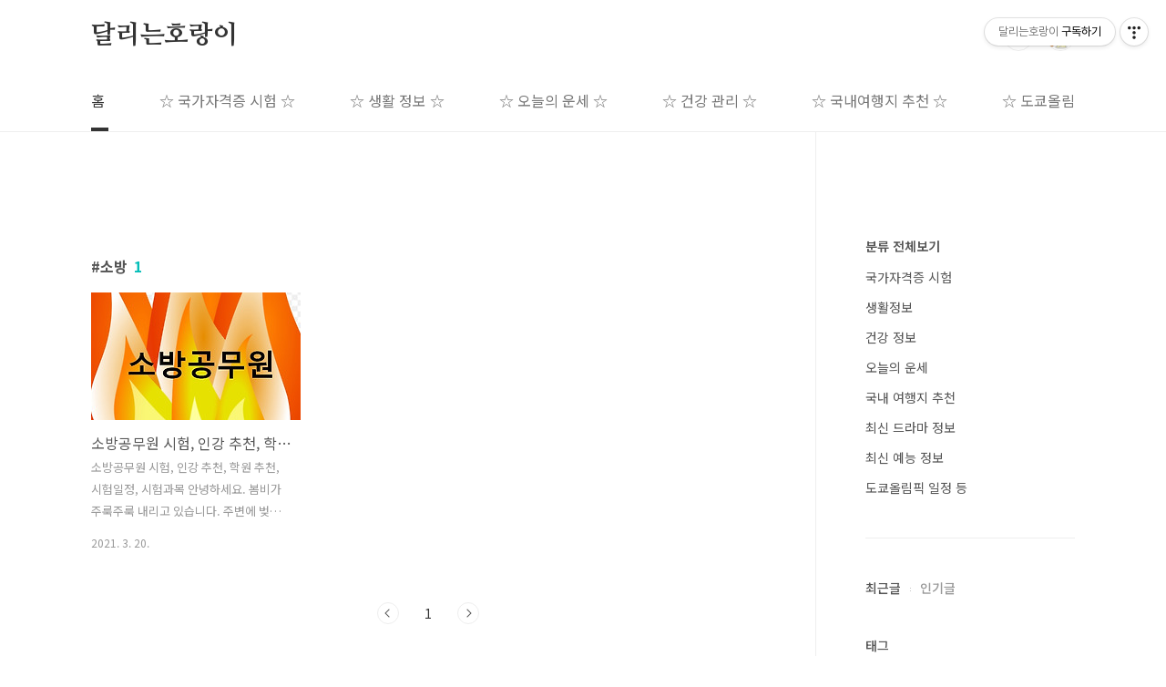

--- FILE ---
content_type: text/html;charset=UTF-8
request_url: https://runtiger7.com/tag/%EC%86%8C%EB%B0%A9
body_size: 33245
content:
<!doctype html>
<html lang="ko">
                                                                                <head>
                <script type="text/javascript">if (!window.T) { window.T = {} }
window.T.config = {"TOP_SSL_URL":"https://www.tistory.com","PREVIEW":false,"ROLE":"guest","PREV_PAGE":"","NEXT_PAGE":"","BLOG":{"id":4459891,"name":"park1427","title":"달리는호랑이","isDormancy":false,"nickName":"더멀리날아보장","status":"open","profileStatus":"normal"},"NEED_COMMENT_LOGIN":false,"COMMENT_LOGIN_CONFIRM_MESSAGE":"","LOGIN_URL":"https://www.tistory.com/auth/login/?redirectUrl=https://runtiger7.com/tag/%25EC%2586%258C%25EB%25B0%25A9","DEFAULT_URL":"https://runtiger7.com","USER":{"name":null,"homepage":null,"id":0,"profileImage":null},"SUBSCRIPTION":{"status":"none","isConnected":false,"isPending":false,"isWait":false,"isProcessing":false,"isNone":true},"IS_LOGIN":false,"HAS_BLOG":false,"IS_SUPPORT":false,"IS_SCRAPABLE":false,"TOP_URL":"http://www.tistory.com","JOIN_URL":"https://www.tistory.com/member/join","PHASE":"prod","ROLE_GROUP":"visitor"};
window.T.entryInfo = null;
window.appInfo = {"domain":"tistory.com","topUrl":"https://www.tistory.com","loginUrl":"https://www.tistory.com/auth/login","logoutUrl":"https://www.tistory.com/auth/logout"};
window.initData = {};

window.TistoryBlog = {
    basePath: "",
    url: "https://runtiger7.com",
    tistoryUrl: "https://park1427.tistory.com",
    manageUrl: "https://park1427.tistory.com/manage",
    token: "xnFISBWlVTxA9pXxXxgXDxjRyCkyLaCyKBEowelczUd6ZYKbk6VUU5HDK5dPy9vj"
};
var servicePath = "";
var blogURL = "";</script>

                
                
                
                        <!-- BusinessLicenseInfo - START -->
        
            <link href="https://tistory1.daumcdn.net/tistory_admin/userblog/userblog-182aeea81b641de7ed9b4c930fdb50cf91f350dd/static/plugin/BusinessLicenseInfo/style.css" rel="stylesheet" type="text/css"/>

            <script>function switchFold(entryId) {
    var businessLayer = document.getElementById("businessInfoLayer_" + entryId);

    if (businessLayer) {
        if (businessLayer.className.indexOf("unfold_license") > 0) {
            businessLayer.className = "business_license_layer";
        } else {
            businessLayer.className = "business_license_layer unfold_license";
        }
    }
}
</script>

        
        <!-- BusinessLicenseInfo - END -->
        <!-- DaumShow - START -->
        <style type="text/css">#daumSearchBox {
    height: 21px;
    background-image: url(//i1.daumcdn.net/imgsrc.search/search_all/show/tistory/plugin/bg_search2_2.gif);
    margin: 5px auto;
    padding: 0;
}

#daumSearchBox input {
    background: none;
    margin: 0;
    padding: 0;
    border: 0;
}

#daumSearchBox #daumLogo {
    width: 34px;
    height: 21px;
    float: left;
    margin-right: 5px;
    background-image: url(//i1.daumcdn.net/img-media/tistory/img/bg_search1_2_2010ci.gif);
}

#daumSearchBox #show_q {
    background-color: transparent;
    border: none;
    font: 12px Gulim, Sans-serif;
    color: #555;
    margin-top: 4px;
    margin-right: 15px;
    float: left;
}

#daumSearchBox #show_btn {
    background-image: url(//i1.daumcdn.net/imgsrc.search/search_all/show/tistory/plugin/bt_search_2.gif);
    width: 37px;
    height: 21px;
    float: left;
    margin: 0;
    cursor: pointer;
    text-indent: -1000em;
}
</style>

        <!-- DaumShow - END -->

        <!-- GoogleAnalytics - START -->
        <script src="https://www.googletagmanager.com/gtag/js?id=UA-192051895-1" async="async"></script>
<script>window.dataLayer = window.dataLayer || [];
function gtag(){dataLayer.push(arguments);}
gtag('js', new Date());
gtag('config','UA-192051895-1', {
    cookie_domain: 'park1427.tistory.com',
    cookie_flags: 'max-age=0;domain=.tistory.com',
    cookie_expires: 7 * 24 * 60 * 60 // 7 days, in seconds
});</script>

        <!-- GoogleAnalytics - END -->

<!-- MetaTag - START -->
<meta name="네이버" content="&lt;meta name=&quot;naver-site-verification&quot; content=&quot;aa375faa559ebdc8f7609619d8a4a8be916d03c6&quot; /&gt;"/>
<!-- MetaTag - END -->

<!-- PreventCopyContents - START -->
<meta content="no" http-equiv="imagetoolbar"/>

<!-- PreventCopyContents - END -->

<!-- System - START -->
<script src="//pagead2.googlesyndication.com/pagead/js/adsbygoogle.js" async="async" data-ad-host="ca-host-pub-9691043933427338" data-ad-client="ca-pub-3996509970541999"></script>
<!-- System - END -->

        <!-- GoogleSearchConsole - START -->
        
<!-- BEGIN GOOGLE_SITE_VERIFICATION -->
<meta name="google-site-verification" content="4-lNVyc6NGPjRah-KLvY5eN91m47jVIAR3tjFyjw_hs"/>
<!-- END GOOGLE_SITE_VERIFICATION -->

        <!-- GoogleSearchConsole - END -->

        <!-- TistoryProfileLayer - START -->
        <link href="https://tistory1.daumcdn.net/tistory_admin/userblog/userblog-182aeea81b641de7ed9b4c930fdb50cf91f350dd/static/plugin/TistoryProfileLayer/style.css" rel="stylesheet" type="text/css"/>
<script type="text/javascript" src="https://tistory1.daumcdn.net/tistory_admin/userblog/userblog-182aeea81b641de7ed9b4c930fdb50cf91f350dd/static/plugin/TistoryProfileLayer/script.js"></script>

        <!-- TistoryProfileLayer - END -->

                
                <meta http-equiv="X-UA-Compatible" content="IE=Edge">
<meta name="format-detection" content="telephone=no">
<script src="//t1.daumcdn.net/tistory_admin/lib/jquery/jquery-3.5.1.min.js" integrity="sha256-9/aliU8dGd2tb6OSsuzixeV4y/faTqgFtohetphbbj0=" crossorigin="anonymous"></script>
<script type="text/javascript" src="//t1.daumcdn.net/tiara/js/v1/tiara-1.2.0.min.js"></script><meta name="referrer" content="always"/>
<meta name="google-adsense-platform-account" content="ca-host-pub-9691043933427338"/>
<meta name="google-adsense-platform-domain" content="tistory.com"/>
<meta name="google-adsense-account" content="ca-pub-3996509970541999"/>
<meta name="description" content="각종 국가자격증 시험 정보"/>

    <!-- BEGIN OPENGRAPH -->
    <meta property="og:type" content="website"/>
<meta property="og:url" content="https://runtiger7.com"/>
<meta property="og:site_name" content="달리는호랑이"/>
<meta property="og:title" content="'소방' 태그의 글 목록"/>
<meta property="og:description" content="각종 국가자격증 시험 정보"/>
<meta property="og:image" content="https://img1.daumcdn.net/thumb/R800x0/?scode=mtistory2&fname=https%3A%2F%2Ftistory1.daumcdn.net%2Ftistory%2F4459891%2Fattach%2F727cab7295144a6c80c577a412225f96"/>
<meta property="og:article:author" content="'더멀리날아보장'"/>
    <!-- END OPENGRAPH -->

    <!-- BEGIN TWITTERCARD -->
    <meta name="twitter:card" content="summary_large_image"/>
<meta name="twitter:site" content="@TISTORY"/>
<meta name="twitter:title" content="'소방' 태그의 글 목록"/>
<meta name="twitter:description" content="각종 국가자격증 시험 정보"/>
<meta property="twitter:image" content="https://img1.daumcdn.net/thumb/R800x0/?scode=mtistory2&fname=https%3A%2F%2Ftistory1.daumcdn.net%2Ftistory%2F4459891%2Fattach%2F727cab7295144a6c80c577a412225f96"/>
    <!-- END TWITTERCARD -->
<script type="module" src="https://tistory1.daumcdn.net/tistory_admin/userblog/userblog-182aeea81b641de7ed9b4c930fdb50cf91f350dd/static/pc/dist/index.js" defer=""></script>
<script type="text/javascript" src="https://tistory1.daumcdn.net/tistory_admin/userblog/userblog-182aeea81b641de7ed9b4c930fdb50cf91f350dd/static/pc/dist/index-legacy.js" defer="" nomodule="true"></script>
<script type="text/javascript" src="https://tistory1.daumcdn.net/tistory_admin/userblog/userblog-182aeea81b641de7ed9b4c930fdb50cf91f350dd/static/pc/dist/polyfills-legacy.js" defer="" nomodule="true"></script>
<link rel="icon" sizes="any" href="https://t1.daumcdn.net/tistory_admin/favicon/tistory_favicon_32x32.ico"/>
<link rel="icon" type="image/svg+xml" href="https://t1.daumcdn.net/tistory_admin/top_v2/bi-tistory-favicon.svg"/>
<link rel="apple-touch-icon" href="https://t1.daumcdn.net/tistory_admin/top_v2/tistory-apple-touch-favicon.png"/>
<link rel="stylesheet" type="text/css" href="https://t1.daumcdn.net/tistory_admin/www/style/font.css"/>
<link rel="stylesheet" type="text/css" href="https://tistory1.daumcdn.net/tistory_admin/userblog/userblog-182aeea81b641de7ed9b4c930fdb50cf91f350dd/static/style/content.css"/>
<link rel="stylesheet" type="text/css" href="https://tistory1.daumcdn.net/tistory_admin/userblog/userblog-182aeea81b641de7ed9b4c930fdb50cf91f350dd/static/pc/dist/index.css"/>
<link rel="stylesheet" type="text/css" href="https://tistory1.daumcdn.net/tistory_admin/userblog/userblog-182aeea81b641de7ed9b4c930fdb50cf91f350dd/static/style/uselessPMargin.css"/>
<script type="text/javascript">(function() {
    var tjQuery = jQuery.noConflict(true);
    window.tjQuery = tjQuery;
    window.orgjQuery = window.jQuery; window.jQuery = tjQuery;
    window.jQuery = window.orgjQuery; delete window.orgjQuery;
})()</script>
<script type="text/javascript" src="https://tistory1.daumcdn.net/tistory_admin/userblog/userblog-182aeea81b641de7ed9b4c930fdb50cf91f350dd/static/script/base.js"></script>
<script type="text/javascript" src="//developers.kakao.com/sdk/js/kakao.min.js"></script>

                
		<!-- Google Tag Manager -->
<script>(function(w,d,s,l,i){w[l]=w[l]||[];w[l].push({'gtm.start':
new Date().getTime(),event:'gtm.js'});var f=d.getElementsByTagName(s)[0],
j=d.createElement(s),dl=l!='dataLayer'?'&l='+l:'';j.async=true;j.src=
'https://www.googletagmanager.com/gtm.js?id='+i+dl;f.parentNode.insertBefore(j,f);
})(window,document,'script','dataLayer','GTM-WR7HBD9');</script>
<!-- End Google Tag Manager -->
	<!-- Global site tag (gtag.js) - Google Analytics -->
<script async src="https://www.googletagmanager.com/gtag/js?id=UA-192051895-1"></script>
<script>
  window.dataLayer = window.dataLayer || [];
  function gtag(){dataLayer.push(arguments);}
  gtag('js', new Date());
  gtag('config', 'UA-192051895-1');
</script>
	<script data-ad-client="ca-pub-3996509970541999" async src="https://pagead2.googlesyndication.com/pagead/js/adsbygoogle.js"></script>
<meta charset="UTF-8">
<meta name="viewport" content="user-scalable=no, initial-scale=1.0, maximum-scale=1.0, minimum-scale=1.0, width=device-width">
<!-- 네이버 사이트 소유권 확인  -->
<meta name="naver-site-verification" content="dc1813d561fd398fa991708a8467fc6d167611bd" />
<!-- 구글 사이트 사이트 소유권 확인  -->
<meta name="google-site-verification" content="Xi2jXa8BgKYr1KnCwXz7y0p2pGYvsCTeN_VTWClEmBw" />
<title>'소방' 태그의 글 목록</title>
<script data-ad-client="ca-pub-3996509970541999" async src="https://pagead2.googlesyndication.com/pagead/js/adsbygoogle.js"></script>	
<link rel="stylesheet" href="https://tistory1.daumcdn.net/tistory/4459891/skin/style.css?_version_=1666006432">
<script src="//t1.daumcdn.net/tistory_admin/lib/jquery/jquery-1.12.4.min.js"></script>
<style type="text/css">

.entry-content a, .post-header h1 em, .comments h2 .count {color:#04beb8}
.comment-form .submit button:hover, .comment-form .submit button:focus {background-color:#04beb8}



</style>

                
                
                <style type="text/css">.another_category {
    border: 1px solid #E5E5E5;
    padding: 10px 10px 5px;
    margin: 10px 0;
    clear: both;
}

.another_category h4 {
    font-size: 12px !important;
    margin: 0 !important;
    border-bottom: 1px solid #E5E5E5 !important;
    padding: 2px 0 6px !important;
}

.another_category h4 a {
    font-weight: bold !important;
}

.another_category table {
    table-layout: fixed;
    border-collapse: collapse;
    width: 100% !important;
    margin-top: 10px !important;
}

* html .another_category table {
    width: auto !important;
}

*:first-child + html .another_category table {
    width: auto !important;
}

.another_category th, .another_category td {
    padding: 0 0 4px !important;
}

.another_category th {
    text-align: left;
    font-size: 12px !important;
    font-weight: normal;
    word-break: break-all;
    overflow: hidden;
    line-height: 1.5;
}

.another_category td {
    text-align: right;
    width: 80px;
    font-size: 11px;
}

.another_category th a {
    font-weight: normal;
    text-decoration: none;
    border: none !important;
}

.another_category th a.current {
    font-weight: bold;
    text-decoration: none !important;
    border-bottom: 1px solid !important;
}

.another_category th span {
    font-weight: normal;
    text-decoration: none;
    font: 10px Tahoma, Sans-serif;
    border: none !important;
}

.another_category_color_gray, .another_category_color_gray h4 {
    border-color: #E5E5E5 !important;
}

.another_category_color_gray * {
    color: #909090 !important;
}

.another_category_color_gray th a.current {
    border-color: #909090 !important;
}

.another_category_color_gray h4, .another_category_color_gray h4 a {
    color: #737373 !important;
}

.another_category_color_red, .another_category_color_red h4 {
    border-color: #F6D4D3 !important;
}

.another_category_color_red * {
    color: #E86869 !important;
}

.another_category_color_red th a.current {
    border-color: #E86869 !important;
}

.another_category_color_red h4, .another_category_color_red h4 a {
    color: #ED0908 !important;
}

.another_category_color_green, .another_category_color_green h4 {
    border-color: #CCE7C8 !important;
}

.another_category_color_green * {
    color: #64C05B !important;
}

.another_category_color_green th a.current {
    border-color: #64C05B !important;
}

.another_category_color_green h4, .another_category_color_green h4 a {
    color: #3EA731 !important;
}

.another_category_color_blue, .another_category_color_blue h4 {
    border-color: #C8DAF2 !important;
}

.another_category_color_blue * {
    color: #477FD6 !important;
}

.another_category_color_blue th a.current {
    border-color: #477FD6 !important;
}

.another_category_color_blue h4, .another_category_color_blue h4 a {
    color: #1960CA !important;
}

.another_category_color_violet, .another_category_color_violet h4 {
    border-color: #E1CEEC !important;
}

.another_category_color_violet * {
    color: #9D64C5 !important;
}

.another_category_color_violet th a.current {
    border-color: #9D64C5 !important;
}

.another_category_color_violet h4, .another_category_color_violet h4 a {
    color: #7E2CB5 !important;
}
</style>

                
                <link rel="stylesheet" type="text/css" href="https://tistory1.daumcdn.net/tistory_admin/userblog/userblog-182aeea81b641de7ed9b4c930fdb50cf91f350dd/static/style/revenue.css"/>
<link rel="canonical" href="https://runtiger7.com"/>

<!-- BEGIN STRUCTURED_DATA -->
<script type="application/ld+json">
    {"@context":"http://schema.org","@type":"WebSite","url":"/","potentialAction":{"@type":"SearchAction","target":"/search/{search_term_string}","query-input":"required name=search_term_string"}}
</script>
<!-- END STRUCTURED_DATA -->
<link rel="stylesheet" type="text/css" href="https://tistory1.daumcdn.net/tistory_admin/userblog/userblog-182aeea81b641de7ed9b4c930fdb50cf91f350dd/static/style/dialog.css"/>
<link rel="stylesheet" type="text/css" href="//t1.daumcdn.net/tistory_admin/www/style/top/font.css"/>
<link rel="stylesheet" type="text/css" href="https://tistory1.daumcdn.net/tistory_admin/userblog/userblog-182aeea81b641de7ed9b4c930fdb50cf91f350dd/static/style/postBtn.css"/>
<link rel="stylesheet" type="text/css" href="https://tistory1.daumcdn.net/tistory_admin/userblog/userblog-182aeea81b641de7ed9b4c930fdb50cf91f350dd/static/style/tistory.css"/>
<script type="text/javascript" src="https://tistory1.daumcdn.net/tistory_admin/userblog/userblog-182aeea81b641de7ed9b4c930fdb50cf91f350dd/static/script/common.js"></script>

                
                </head>
                                                <body id="tt-body-tag" class="layout-aside-right paging-number">
                
                
                
<!-- Google Tag Manager (noscript) -->
<noscript><iframe src="https://www.googletagmanager.com/ns.html?id=GTM-WR7HBD9"
height="0" width="0" style="display:none;visibility:hidden"></iframe></noscript>
<!-- End Google Tag Manager (noscript) -->

<div id="acc-nav">
	<a href="#content">본문 바로가기</a>
</div>
<div id="wrap">
	<header id="header">
		<div class="inner">
			<h1>
				<a href="https://runtiger7.com/">
					
					
						달리는호랑이
					
				</a>
			</h1>
			<div class="util">
				<div class="search">
					
						<input type="text" name="search" value="" placeholder="검색내용을 입력하세요." onkeypress="if (event.keyCode == 13) { try {
    window.location.href = '/search' + '/' + looseURIEncode(document.getElementsByName('search')[0].value);
    document.getElementsByName('search')[0].value = '';
    return false;
} catch (e) {} }">
						<button type="submit" onclick="try {
    window.location.href = '/search' + '/' + looseURIEncode(document.getElementsByName('search')[0].value);
    document.getElementsByName('search')[0].value = '';
    return false;
} catch (e) {}">검색</button>
					
				</div>
				<div class="profile">
					<button type="button"><img alt="블로그 이미지" src="https://tistory1.daumcdn.net/tistory/4459891/attach/727cab7295144a6c80c577a412225f96"/></button>
					<nav>
						<ul>
							<li><a href="https://park1427.tistory.com/manage">관리</a></li>
							<li><a href="https://park1427.tistory.com/manage/entry/post ">글쓰기</a></li>
							<li class="login"><a href="#">로그인</a></li>
							<li class="logout"><a href="#">로그아웃</a></li>
						</ul>
					</nav>
				</div>
				<button type="button" class="menu"><span>메뉴</span></button>
			</div>
			<nav id="gnb">
				<ul>
  <li class="t_menu_home first"><a href="/" target="">홈</a></li>
  <li class="t_menu_category"><a href="/category/%EA%B5%AD%EA%B0%80%EC%9E%90%EA%B2%A9%EC%A6%9D%20%EC%8B%9C%ED%97%98" target="">☆ 국가자격증 시험 ☆</a></li>
  <li class="t_menu_category"><a href="/category/%EC%83%9D%ED%99%9C%EC%A0%95%EB%B3%B4" target="">☆ 생활 정보 ☆</a></li>
  <li class="t_menu_category"><a href="/category/%EC%98%A4%EB%8A%98%EC%9D%98%20%EC%9A%B4%EC%84%B8" target="">☆ 오늘의 운세 ☆</a></li>
  <li class="t_menu_category"><a href="/category/%EA%B1%B4%EA%B0%95%20%EA%B4%80%EB%A6%AC" target="">☆ 건강 관리 ☆</a></li>
  <li class="t_menu_category"><a href="/category/%EA%B5%AD%EB%82%B4%EC%97%AC%ED%96%89%EC%A7%80" target="">☆ 국내여행지 추천 ☆</a></li>
  <li class="t_menu_category last"><a href="/category/%EB%8F%84%EC%BF%84%EC%98%AC%EB%A6%BC%ED%94%BD%20%EC%9D%BC%EC%A0%95%20%EB%93%B1" target="">☆ 도쿄올림픽 일정 등 ☆</a></li>
</ul>
			</nav>
		</div>
	</header>
	<section id="container">
		
		<div class="content-wrap">
			<article id="content">
				<div class="revenue_unit_wrap position_list">
  <div class="revenue_unit_item adsense responsive">
    <div class="revenue_unit_info">반응형</div>
    <script src="//pagead2.googlesyndication.com/pagead/js/adsbygoogle.js" async="async"></script>
    <ins class="adsbygoogle" style="display: block;" data-ad-host="ca-host-pub-9691043933427338" data-ad-client="ca-pub-3996509970541999" data-ad-format="auto"></ins>
    <script>(adsbygoogle = window.adsbygoogle || []).push({});</script>
  </div>
</div>

				

				

				

				
					<div class="post-header">
						<h1><span>소방</span><em>1</em></h1>
					</div>
					
				

				

				<div class="inner">
					                
                    

						
							<div class="post-item">
								<a href="/63">
									<span class="thum">
										
											<img src="//i1.daumcdn.net/thumb/C230x300/?fname=https%3A%2F%2Fblog.kakaocdn.net%2Fdna%2FdXQQ8a%2Fbtq0zerNyac%2FAAAAAAAAAAAAAAAAAAAAALQVSy3zEYhBX9wr5cbIojHQt_9F7WTrzV_rdq_KZV4v%2Fimg.jpg%3Fcredential%3DyqXZFxpELC7KVnFOS48ylbz2pIh7yKj8%26expires%3D1767193199%26allow_ip%3D%26allow_referer%3D%26signature%3Dc4kOFt%252BdgKtD0ITBrfaISDGN53A%253D" alt="">
										
									</span>
									<span class="title">소방공무원 시험, 인강 추천, 학원 추천, 시험일정, 시험과목, 계급, 봉급표</span>
									<span class="excerpt">소방공무원 시험, 인강 추천, 학원 추천, 시험일정, 시험과목 안녕하세요. 봄비가 주룩주룩 내리고 있습니다. 주변에 벚꽃도 꽃방울을 피고 있어 봄이 온 거 같습니다. 금일 시간에는 코로나 19로 인한 취업난으로 인해 힘든 나날을 보내고 계시는 분들에게 인기직종인 소방공무원에 대하여 알아보도록 하겠습니다. 그럼 지금부터 소방공무원 시험, 인강 추천, 학원 추천, 시험일정, 시험과목, 봉급표, 계급 등에 대하여 알아보겠습니다. □ 소방공무원이란? 소방공무원이란 소방공무원법을 적용을 받는 공무원을 말합니다. 60,171명(20.4.1.기준)이 근무하고 있으며, 화재를 예방. 경계하거나 진압하고 화재, 재난. 재해, 그 밖의 위급한 상황에서의 구조. 구급 활동 등을 통하여 국민의 생명. 신체 및 재산을 보호합니..</span>
								<span class="meta">
										<span class="date">2021. 3. 20.</span>
									</span>
								</a>
							</div>
						

						

					
                    
                

				</div>

				

				

				
					<div class="pagination">
						<a  class="prev no-more-prev">이전</a>
						
							<a href="/tag/%EC%86%8C%EB%B0%A9?page=1"><span class="selected">1</span></a>
						
						<a  class="next no-more-next">다음</a>
					</div>
				

				<div class="revenue_unit_wrap position_list">
  <div class="revenue_unit_item adsense responsive">
    <div class="revenue_unit_info">반응형</div>
    <script src="//pagead2.googlesyndication.com/pagead/js/adsbygoogle.js" async="async"></script>
    <ins class="adsbygoogle" style="display: block;" data-ad-host="ca-host-pub-9691043933427338" data-ad-client="ca-pub-3996509970541999" data-ad-format="auto"></ins>
    <script>(adsbygoogle = window.adsbygoogle || []).push({});</script>
  </div>
</div>

			</article>
			<aside id="aside" class="sidebar">

					<div class="sidebar-1">
						            <div class="revenue_unit_wrap">
  <div class="revenue_unit_item adsense responsive">
    <div class="revenue_unit_info">반응형</div>
    <script src="//pagead2.googlesyndication.com/pagead/js/adsbygoogle.js" async="async"></script>
    <ins class="adsbygoogle" style="display: block;" data-ad-host="ca-host-pub-9691043933427338" data-ad-client="ca-pub-3996509970541999" data-ad-format="auto"></ins>
    <script>(adsbygoogle = window.adsbygoogle || []).push({});</script>
  </div>
</div>
								<!-- 카테고리 -->
								<nav class="category">
									<ul class="tt_category"><li class=""><a href="/category" class="link_tit"> 분류 전체보기 </a>
  <ul class="category_list"><li class=""><a href="/category/%EA%B5%AD%EA%B0%80%EC%9E%90%EA%B2%A9%EC%A6%9D%20%EC%8B%9C%ED%97%98" class="link_item"> 국가자격증 시험 </a></li>
<li class=""><a href="/category/%EC%83%9D%ED%99%9C%EC%A0%95%EB%B3%B4" class="link_item"> 생활정보 </a></li>
<li class=""><a href="/category/%EA%B1%B4%EA%B0%95%20%EC%A0%95%EB%B3%B4" class="link_item"> 건강 정보 </a></li>
<li class=""><a href="/category/%EC%98%A4%EB%8A%98%EC%9D%98%20%EC%9A%B4%EC%84%B8" class="link_item"> 오늘의 운세 </a></li>
<li class=""><a href="/category/%EA%B5%AD%EB%82%B4%20%EC%97%AC%ED%96%89%EC%A7%80%20%EC%B6%94%EC%B2%9C" class="link_item"> 국내 여행지 추천 </a></li>
<li class=""><a href="/category/%EC%B5%9C%EC%8B%A0%20%EB%93%9C%EB%9D%BC%EB%A7%88%20%EC%A0%95%EB%B3%B4" class="link_item"> 최신 드라마 정보 </a></li>
<li class=""><a href="/category/%EC%B5%9C%EC%8B%A0%20%EC%98%88%EB%8A%A5%20%EC%A0%95%EB%B3%B4" class="link_item"> 최신 예능 정보 </a></li>
<li class=""><a href="/category/%EB%8F%84%EC%BF%84%EC%98%AC%EB%A6%BC%ED%94%BD%20%EC%9D%BC%EC%A0%95%20%EB%93%B1" class="link_item"> 도쿄올림픽 일정 등 </a></li>
</ul>
</li>
</ul>

								</nav>
							
					</div>
					<div class="sidebar-2">
						
								<!-- 최근글/인기글 -->
								<div class="post-list tab-ui">
									<div id="recent" class="tab-list">
										<h2>최근글</h2>
										<ul>
											
										</ul>
									</div>
									<div id="popular" class="tab-list">
										<h2>인기글</h2>
										<ul>
											
										</ul>
									</div>
								</div>
							<div class="module module_plugin">        <!-- SB_Banner - START -->
        <script async src="https://pagead2.googlesyndication.com/pagead/js/adsbygoogle.js"></script>
<!-- 수직형 사이드광고 -->
<ins class="adsbygoogle"
     style="display:block"
     data-ad-client="ca-pub-3996509970541999"
     data-ad-slot="6915198184"
     data-ad-format="auto"
     data-full-width-responsive="true"></ins>
<script>
     (adsbygoogle = window.adsbygoogle || []).push({});
</script>
        <!-- SB_Banner - END -->
</div>

						
								<!-- 태그 -->
								<div class="tags">
									<h2>태그</h2>
									
										<a href="/tag/%EB%AF%B8%EC%8A%A4%20%EB%AA%AC%ED%85%8C%ED%81%AC%EB%A6%AC%EC%8A%A4%ED%86%A0">미스 몬테크리스토</a>
									
										<a href="/tag/%EC%B7%A8%EC%97%85">취업</a>
									
										<a href="/tag/%EB%AA%A8%EB%B2%94%ED%83%9D%EC%8B%9C%20%EC%9D%B4%EC%A0%9C%ED%9B%88">모범택시 이제훈</a>
									
										<a href="/tag/%EB%86%8D%ED%98%91">농협</a>
									
										<a href="/tag/%EC%9D%80%ED%96%89">은행</a>
									
										<a href="/tag/11%EB%B2%88%EA%B0%80">11번가</a>
									
										<a href="/tag/%EA%B3%B5%EC%9D%B8%EC%A4%91%EA%B0%9C%EC%82%AC">공인중개사</a>
									
										<a href="/tag/%EB%B0%B0%EA%B5%AC">배구</a>
									
										<a href="/tag/%EB%B9%88%EC%84%BC%EC%A1%B0%20%EC%86%A1%EC%A4%91%EA%B8%B0">빈센조 송중기</a>
									
										<a href="/tag/%EC%9E%94%EC%97%AC%EB%B0%B1%EC%8B%A0">잔여백신</a>
									
										<a href="/tag/%EC%82%BC%EC%84%B1%EC%B9%B4%EB%93%9C">삼성카드</a>
									
										<a href="/tag/%EA%B5%AC%EC%9D%B8%EA%B5%AC%EC%A7%81">구인구직</a>
									
										<a href="/tag/%EB%82%B4%EC%9D%BC%EB%B0%B0%EC%9B%80%EC%B9%B4%EB%93%9C">내일배움카드</a>
									
										<a href="/tag/%EC%82%AC%ED%9A%8C%EB%B3%B5%EC%A7%80%EC%82%AC">사회복지사</a>
									
										<a href="/tag/%EB%86%8D%ED%98%91%EC%B9%B4%EB%93%9C">농협카드</a>
									
										<a href="/tag/%ED%98%84%EB%8C%80%EC%B9%B4%EB%93%9C">현대카드</a>
									
										<a href="/tag/%EC%9D%BC%EC%9E%90%EB%A6%AC">일자리</a>
									
										<a href="/tag/%EC%8B%A4%EB%B9%84%20%EC%B2%AD%EA%B5%AC%EB%B0%A9%EB%B2%95">실비 청구방법</a>
									
										<a href="/tag/%EC%8B%A0%ED%95%9C%EC%B9%B4%EB%93%9C">신한카드</a>
									
										<a href="/tag/%ED%95%98%EB%82%98%EC%B9%B4%EB%93%9C">하나카드</a>
									
										<a href="/tag/%EB%84%A4%EC%9D%B4%EB%B2%84">네이버</a>
									
										<a href="/tag/%EA%B5%90%EC%9C%A1%EC%B2%AD">교육청</a>
									
										<a href="/tag/%EC%98%A5%EC%85%98">옥션</a>
									
										<a href="/tag/%EC%9A%94%EC%96%91%EB%B3%B4%ED%98%B8%EC%82%AC">요양보호사</a>
									
										<a href="/tag/%EB%8F%84%EC%BF%84%EC%98%AC%EB%A6%BC%ED%94%BD">도쿄올림픽</a>
									
										<a href="/tag/%EA%B5%AD%EB%AF%BC%EC%B9%B4%EB%93%9C">국민카드</a>
									
										<a href="/tag/%EC%9E%90%EB%8F%99%EC%B0%A8%EB%B3%B4%ED%97%98">자동차보험</a>
									
										<a href="/tag/%EC%82%BC%EC%84%B1">삼성</a>
									
										<a href="/tag/%EB%A1%AF%EB%8D%B0%EC%B9%B4%EB%93%9C">롯데카드</a>
									
										<a href="/tag/%EC%8B%A0%EC%9A%A9%EC%B9%B4%EB%93%9C">신용카드</a>
									
								</div>
							
								<!-- 전체 방문자 -->
								<div class="count">
									<h2>전체 방문자</h2>
									<p class="total"></p>
									<p>Today : </p>
									<p>Yesterday : </p>
								</div>
							
								<!-- 소셜 채널 -->
								<div class="social-channel">
									<ul>
										
										
										
										
									</ul>
								</div>
							<div class="module module_plugin">        <!-- SB_Banner - START -->
        <script async src="https://pagead2.googlesyndication.com/pagead/js/adsbygoogle.js"></script>
<!-- 수직형 사이드광고 -->
<ins class="adsbygoogle"
     style="display:block"
     data-ad-client="ca-pub-3996509970541999"
     data-ad-slot="6915198184"
     data-ad-format="auto"
     data-full-width-responsive="true"></ins>
<script>
     (adsbygoogle = window.adsbygoogle || []).push({});
</script>
        <!-- SB_Banner - END -->
</div>

					</div>
				</aside>
		</div>
	</section>
	<hr>
	<footer id="footer">
		<div class="inner">
			<div class="order-menu">
				
				
				
				
			</div>
			<a href="#" class="page-top">TOP</a>
			<p class="meta"></p>
			<p class="copyright"></p>
		</div>
	</footer>
</div>

<script src="https://tistory1.daumcdn.net/tistory/4459891/skin/images/script.js?_version_=1666006432"></script>
<div class="#menubar menu_toolbar ">
  <h2 class="screen_out">티스토리툴바</h2>
<div class="btn_tool btn_tool_type1" id="menubar_wrapper" data-tistory-react-app="Menubar"></div><div class="btn_tool"><button class="btn_menu_toolbar btn_subscription  #subscribe" data-blog-id="4459891" data-url="https://park1427.tistory.com" data-device="web_pc"><strong class="txt_tool_id">달리는호랑이</strong><em class="txt_state">구독하기</em><span class="img_common_tistory ico_check_type1"></span></button></div></div>
<div class="layer_tooltip">
  <div class="inner_layer_tooltip">
    <p class="desc_g"></p>
  </div>
</div>
<div id="editEntry" style="position:absolute;width:1px;height:1px;left:-100px;top:-100px"></div>


                        <!-- CallBack - START -->
        <script>                    (function () { 
                        var blogTitle = '달리는호랑이';
                        
                        (function () {
    function isShortContents () {
        return window.getSelection().toString().length < 30;
    }
    function isCommentLink (elementID) {
        return elementID === 'commentLinkClipboardInput'
    }

    function copyWithSource (event) {
        if (isShortContents() || isCommentLink(event.target.id)) {
            return;
        }
        var range = window.getSelection().getRangeAt(0);
        var contents = range.cloneContents();
        var temp = document.createElement('div');

        temp.appendChild(contents);

        var url = document.location.href;
        var decodedUrl = decodeURI(url);
        var postfix = ' [' + blogTitle + ':티스토리]';

        event.clipboardData.setData('text/plain', temp.innerText + '\n출처: ' + decodedUrl + postfix);
        event.clipboardData.setData('text/html', '<pre data-ke-type="codeblock">' + temp.innerHTML + '</pre>' + '출처: <a href="' + url + '">' + decodedUrl + '</a>' + postfix);
        event.preventDefault();
    }

    document.addEventListener('copy', copyWithSource);
})()

                    })()</script>

        <!-- CallBack - END -->

<!-- DragSearchHandler - START -->
<script src="//search1.daumcdn.net/search/statics/common/js/g/search_dragselection.min.js"></script>

<!-- DragSearchHandler - END -->

        <!-- PreventCopyContents - START -->
        <script type="text/javascript">document.oncontextmenu = new Function ('return false');
document.ondragstart = new Function ('return false');
document.onselectstart = new Function ('return false');
document.body.style.MozUserSelect = 'none';</script>
<script type="text/javascript" src="https://tistory1.daumcdn.net/tistory_admin/userblog/userblog-182aeea81b641de7ed9b4c930fdb50cf91f350dd/static/plugin/PreventCopyContents/script.js"></script>

        <!-- PreventCopyContents - END -->

                
                <div style="margin:0; padding:0; border:none; background:none; float:none; clear:none; z-index:0"></div>
<script type="text/javascript" src="https://tistory1.daumcdn.net/tistory_admin/userblog/userblog-182aeea81b641de7ed9b4c930fdb50cf91f350dd/static/script/common.js"></script>
<script type="text/javascript">window.roosevelt_params_queue = window.roosevelt_params_queue || [{channel_id: 'dk', channel_label: '{tistory}'}]</script>
<script type="text/javascript" src="//t1.daumcdn.net/midas/rt/dk_bt/roosevelt_dk_bt.js" async="async"></script>

                
                <script>window.tiara = {"svcDomain":"user.tistory.com","section":"블로그","trackPage":"태그목록_보기","page":"태그","key":"4459891","customProps":{"userId":"0","blogId":"4459891","entryId":"null","role":"guest","trackPage":"태그목록_보기","filterTarget":false},"entry":null,"kakaoAppKey":"3e6ddd834b023f24221217e370daed18","appUserId":"null","thirdProvideAgree":null}</script>
<script type="module" src="https://t1.daumcdn.net/tistory_admin/frontend/tiara/v1.0.6/index.js"></script>
<script src="https://t1.daumcdn.net/tistory_admin/frontend/tiara/v1.0.6/polyfills-legacy.js" nomodule="true" defer="true"></script>
<script src="https://t1.daumcdn.net/tistory_admin/frontend/tiara/v1.0.6/index-legacy.js" nomodule="true" defer="true"></script>

                </body>
</html>

--- FILE ---
content_type: text/html; charset=utf-8
request_url: https://www.google.com/recaptcha/api2/aframe
body_size: 247
content:
<!DOCTYPE HTML><html><head><meta http-equiv="content-type" content="text/html; charset=UTF-8"></head><body><script nonce="ZlmUeW1aj_l81bVCn3-uYg">/** Anti-fraud and anti-abuse applications only. See google.com/recaptcha */ try{var clients={'sodar':'https://pagead2.googlesyndication.com/pagead/sodar?'};window.addEventListener("message",function(a){try{if(a.source===window.parent){var b=JSON.parse(a.data);var c=clients[b['id']];if(c){var d=document.createElement('img');d.src=c+b['params']+'&rc='+(localStorage.getItem("rc::a")?sessionStorage.getItem("rc::b"):"");window.document.body.appendChild(d);sessionStorage.setItem("rc::e",parseInt(sessionStorage.getItem("rc::e")||0)+1);localStorage.setItem("rc::h",'1764814224929');}}}catch(b){}});window.parent.postMessage("_grecaptcha_ready", "*");}catch(b){}</script></body></html>

--- FILE ---
content_type: text/plain
request_url: https://www.google-analytics.com/j/collect?v=1&_v=j102&a=1551376626&t=pageview&_s=1&dl=https%3A%2F%2Fruntiger7.com%2Ftag%2F%25EC%2586%258C%25EB%25B0%25A9&ul=en-us%40posix&dt=%27%EC%86%8C%EB%B0%A9%27%20%ED%83%9C%EA%B7%B8%EC%9D%98%20%EA%B8%80%20%EB%AA%A9%EB%A1%9D&sr=1280x720&vp=1280x720&_u=aCDAAUABAAAAACAAoC~&jid=1308635910&gjid=745159241&cid=1408312667.1764814222&tid=UA-192051895-1&_gid=371094533.1764814223&_r=1&_slc=1&gtm=45He5c21n81WR7HBD9za200&gcd=13l3l3l3l1l1&dma=0&tag_exp=103116026~103200004~104527906~104528500~104684208~104684211~105391252~115583767~115938466~115938469~116184927~116184929~116217636~116217638~116251938~116251940~116474636~116514483~116518833&cd1=3.146.221.203&z=94318961
body_size: -563
content:
2,cG-TT33989CBE

--- FILE ---
content_type: application/javascript
request_url: https://api.ipify.org/?format=jsonp&callback=getIP
body_size: -48
content:
getIP({"ip":"3.146.221.203"});